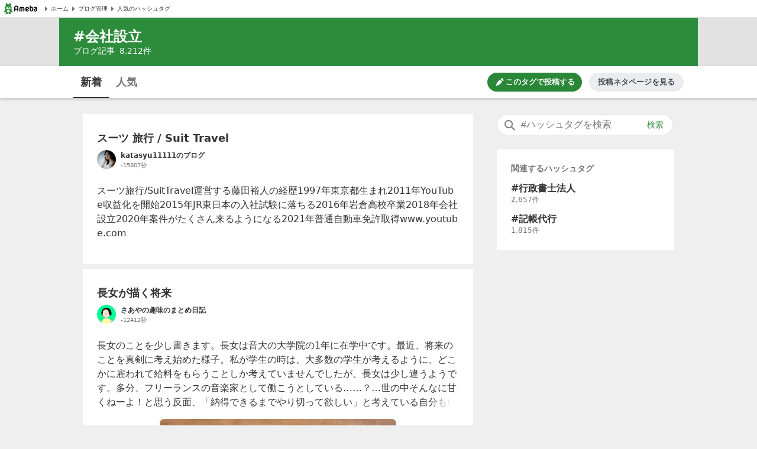

--- FILE ---
content_type: text/html; charset=utf-8
request_url: https://www.google.com/recaptcha/api2/aframe
body_size: 266
content:
<!DOCTYPE HTML><html><head><meta http-equiv="content-type" content="text/html; charset=UTF-8"></head><body><script nonce="clLotERNvQxv0ZLVSytt-A">/** Anti-fraud and anti-abuse applications only. See google.com/recaptcha */ try{var clients={'sodar':'https://pagead2.googlesyndication.com/pagead/sodar?'};window.addEventListener("message",function(a){try{if(a.source===window.parent){var b=JSON.parse(a.data);var c=clients[b['id']];if(c){var d=document.createElement('img');d.src=c+b['params']+'&rc='+(localStorage.getItem("rc::a")?sessionStorage.getItem("rc::b"):"");window.document.body.appendChild(d);sessionStorage.setItem("rc::e",parseInt(sessionStorage.getItem("rc::e")||0)+1);localStorage.setItem("rc::h",'1768653702941');}}}catch(b){}});window.parent.postMessage("_grecaptcha_ready", "*");}catch(b){}</script></body></html>

--- FILE ---
content_type: image/svg+xml
request_url: https://stat100.ameba.jp/ameblo/blogtag-web/logo-d-money.svg
body_size: 2249
content:
<svg fill="none" height="16" viewBox="0 0 17 16" width="17" xmlns="http://www.w3.org/2000/svg" xmlns:xlink="http://www.w3.org/1999/xlink"><pattern id="a" height="1" patternContentUnits="objectBoundingBox" width="1"><image height="48" transform="scale(.0208333)" width="48" xlink:href="[data-uri]"/></pattern><path d="m.5 0h16v16h-16z" fill="url(#a)"/></svg>

--- FILE ---
content_type: application/javascript; charset=utf-8
request_url: https://fundingchoicesmessages.google.com/f/AGSKWxV8z5irbHnnmtuxRvhV7i8mHf5JD8s1TVHc4vwJ7pWaFieb7DucmXk4d8gDxMvelnFaL8Aw3P1H1vHDelk92Pyby-aXNi1tESak8_XZjG3tsSVziIWtP6c7rMYHzZppJFxEUQm5KTm2BRgoO41YSaA__b6UapdL6A5cFPGE-R_bBnYDJGVCEsqa0itF/_-prebid-/adrobot._centre_ad./country_ad./ad_notice.
body_size: -1289
content:
window['128dd56d-b15f-4c0e-8d80-b26e07dd70f9'] = true;